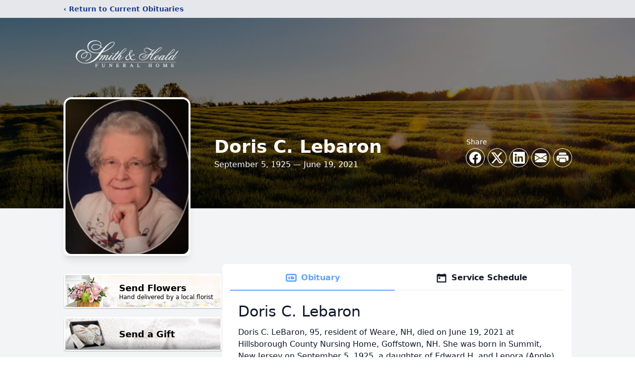

--- FILE ---
content_type: text/html; charset=utf-8
request_url: https://www.google.com/recaptcha/enterprise/anchor?ar=1&k=6LeZkicqAAAAAMDOJ4YAszivIIsDxKqQbfOc9jGB&co=aHR0cHM6Ly93d3cuc21pdGgtaGVhbGQuY29tOjQ0Mw..&hl=en&type=image&v=PoyoqOPhxBO7pBk68S4YbpHZ&theme=light&size=invisible&badge=bottomright&anchor-ms=20000&execute-ms=30000&cb=kpl1e261aw9i
body_size: 48757
content:
<!DOCTYPE HTML><html dir="ltr" lang="en"><head><meta http-equiv="Content-Type" content="text/html; charset=UTF-8">
<meta http-equiv="X-UA-Compatible" content="IE=edge">
<title>reCAPTCHA</title>
<style type="text/css">
/* cyrillic-ext */
@font-face {
  font-family: 'Roboto';
  font-style: normal;
  font-weight: 400;
  font-stretch: 100%;
  src: url(//fonts.gstatic.com/s/roboto/v48/KFO7CnqEu92Fr1ME7kSn66aGLdTylUAMa3GUBHMdazTgWw.woff2) format('woff2');
  unicode-range: U+0460-052F, U+1C80-1C8A, U+20B4, U+2DE0-2DFF, U+A640-A69F, U+FE2E-FE2F;
}
/* cyrillic */
@font-face {
  font-family: 'Roboto';
  font-style: normal;
  font-weight: 400;
  font-stretch: 100%;
  src: url(//fonts.gstatic.com/s/roboto/v48/KFO7CnqEu92Fr1ME7kSn66aGLdTylUAMa3iUBHMdazTgWw.woff2) format('woff2');
  unicode-range: U+0301, U+0400-045F, U+0490-0491, U+04B0-04B1, U+2116;
}
/* greek-ext */
@font-face {
  font-family: 'Roboto';
  font-style: normal;
  font-weight: 400;
  font-stretch: 100%;
  src: url(//fonts.gstatic.com/s/roboto/v48/KFO7CnqEu92Fr1ME7kSn66aGLdTylUAMa3CUBHMdazTgWw.woff2) format('woff2');
  unicode-range: U+1F00-1FFF;
}
/* greek */
@font-face {
  font-family: 'Roboto';
  font-style: normal;
  font-weight: 400;
  font-stretch: 100%;
  src: url(//fonts.gstatic.com/s/roboto/v48/KFO7CnqEu92Fr1ME7kSn66aGLdTylUAMa3-UBHMdazTgWw.woff2) format('woff2');
  unicode-range: U+0370-0377, U+037A-037F, U+0384-038A, U+038C, U+038E-03A1, U+03A3-03FF;
}
/* math */
@font-face {
  font-family: 'Roboto';
  font-style: normal;
  font-weight: 400;
  font-stretch: 100%;
  src: url(//fonts.gstatic.com/s/roboto/v48/KFO7CnqEu92Fr1ME7kSn66aGLdTylUAMawCUBHMdazTgWw.woff2) format('woff2');
  unicode-range: U+0302-0303, U+0305, U+0307-0308, U+0310, U+0312, U+0315, U+031A, U+0326-0327, U+032C, U+032F-0330, U+0332-0333, U+0338, U+033A, U+0346, U+034D, U+0391-03A1, U+03A3-03A9, U+03B1-03C9, U+03D1, U+03D5-03D6, U+03F0-03F1, U+03F4-03F5, U+2016-2017, U+2034-2038, U+203C, U+2040, U+2043, U+2047, U+2050, U+2057, U+205F, U+2070-2071, U+2074-208E, U+2090-209C, U+20D0-20DC, U+20E1, U+20E5-20EF, U+2100-2112, U+2114-2115, U+2117-2121, U+2123-214F, U+2190, U+2192, U+2194-21AE, U+21B0-21E5, U+21F1-21F2, U+21F4-2211, U+2213-2214, U+2216-22FF, U+2308-230B, U+2310, U+2319, U+231C-2321, U+2336-237A, U+237C, U+2395, U+239B-23B7, U+23D0, U+23DC-23E1, U+2474-2475, U+25AF, U+25B3, U+25B7, U+25BD, U+25C1, U+25CA, U+25CC, U+25FB, U+266D-266F, U+27C0-27FF, U+2900-2AFF, U+2B0E-2B11, U+2B30-2B4C, U+2BFE, U+3030, U+FF5B, U+FF5D, U+1D400-1D7FF, U+1EE00-1EEFF;
}
/* symbols */
@font-face {
  font-family: 'Roboto';
  font-style: normal;
  font-weight: 400;
  font-stretch: 100%;
  src: url(//fonts.gstatic.com/s/roboto/v48/KFO7CnqEu92Fr1ME7kSn66aGLdTylUAMaxKUBHMdazTgWw.woff2) format('woff2');
  unicode-range: U+0001-000C, U+000E-001F, U+007F-009F, U+20DD-20E0, U+20E2-20E4, U+2150-218F, U+2190, U+2192, U+2194-2199, U+21AF, U+21E6-21F0, U+21F3, U+2218-2219, U+2299, U+22C4-22C6, U+2300-243F, U+2440-244A, U+2460-24FF, U+25A0-27BF, U+2800-28FF, U+2921-2922, U+2981, U+29BF, U+29EB, U+2B00-2BFF, U+4DC0-4DFF, U+FFF9-FFFB, U+10140-1018E, U+10190-1019C, U+101A0, U+101D0-101FD, U+102E0-102FB, U+10E60-10E7E, U+1D2C0-1D2D3, U+1D2E0-1D37F, U+1F000-1F0FF, U+1F100-1F1AD, U+1F1E6-1F1FF, U+1F30D-1F30F, U+1F315, U+1F31C, U+1F31E, U+1F320-1F32C, U+1F336, U+1F378, U+1F37D, U+1F382, U+1F393-1F39F, U+1F3A7-1F3A8, U+1F3AC-1F3AF, U+1F3C2, U+1F3C4-1F3C6, U+1F3CA-1F3CE, U+1F3D4-1F3E0, U+1F3ED, U+1F3F1-1F3F3, U+1F3F5-1F3F7, U+1F408, U+1F415, U+1F41F, U+1F426, U+1F43F, U+1F441-1F442, U+1F444, U+1F446-1F449, U+1F44C-1F44E, U+1F453, U+1F46A, U+1F47D, U+1F4A3, U+1F4B0, U+1F4B3, U+1F4B9, U+1F4BB, U+1F4BF, U+1F4C8-1F4CB, U+1F4D6, U+1F4DA, U+1F4DF, U+1F4E3-1F4E6, U+1F4EA-1F4ED, U+1F4F7, U+1F4F9-1F4FB, U+1F4FD-1F4FE, U+1F503, U+1F507-1F50B, U+1F50D, U+1F512-1F513, U+1F53E-1F54A, U+1F54F-1F5FA, U+1F610, U+1F650-1F67F, U+1F687, U+1F68D, U+1F691, U+1F694, U+1F698, U+1F6AD, U+1F6B2, U+1F6B9-1F6BA, U+1F6BC, U+1F6C6-1F6CF, U+1F6D3-1F6D7, U+1F6E0-1F6EA, U+1F6F0-1F6F3, U+1F6F7-1F6FC, U+1F700-1F7FF, U+1F800-1F80B, U+1F810-1F847, U+1F850-1F859, U+1F860-1F887, U+1F890-1F8AD, U+1F8B0-1F8BB, U+1F8C0-1F8C1, U+1F900-1F90B, U+1F93B, U+1F946, U+1F984, U+1F996, U+1F9E9, U+1FA00-1FA6F, U+1FA70-1FA7C, U+1FA80-1FA89, U+1FA8F-1FAC6, U+1FACE-1FADC, U+1FADF-1FAE9, U+1FAF0-1FAF8, U+1FB00-1FBFF;
}
/* vietnamese */
@font-face {
  font-family: 'Roboto';
  font-style: normal;
  font-weight: 400;
  font-stretch: 100%;
  src: url(//fonts.gstatic.com/s/roboto/v48/KFO7CnqEu92Fr1ME7kSn66aGLdTylUAMa3OUBHMdazTgWw.woff2) format('woff2');
  unicode-range: U+0102-0103, U+0110-0111, U+0128-0129, U+0168-0169, U+01A0-01A1, U+01AF-01B0, U+0300-0301, U+0303-0304, U+0308-0309, U+0323, U+0329, U+1EA0-1EF9, U+20AB;
}
/* latin-ext */
@font-face {
  font-family: 'Roboto';
  font-style: normal;
  font-weight: 400;
  font-stretch: 100%;
  src: url(//fonts.gstatic.com/s/roboto/v48/KFO7CnqEu92Fr1ME7kSn66aGLdTylUAMa3KUBHMdazTgWw.woff2) format('woff2');
  unicode-range: U+0100-02BA, U+02BD-02C5, U+02C7-02CC, U+02CE-02D7, U+02DD-02FF, U+0304, U+0308, U+0329, U+1D00-1DBF, U+1E00-1E9F, U+1EF2-1EFF, U+2020, U+20A0-20AB, U+20AD-20C0, U+2113, U+2C60-2C7F, U+A720-A7FF;
}
/* latin */
@font-face {
  font-family: 'Roboto';
  font-style: normal;
  font-weight: 400;
  font-stretch: 100%;
  src: url(//fonts.gstatic.com/s/roboto/v48/KFO7CnqEu92Fr1ME7kSn66aGLdTylUAMa3yUBHMdazQ.woff2) format('woff2');
  unicode-range: U+0000-00FF, U+0131, U+0152-0153, U+02BB-02BC, U+02C6, U+02DA, U+02DC, U+0304, U+0308, U+0329, U+2000-206F, U+20AC, U+2122, U+2191, U+2193, U+2212, U+2215, U+FEFF, U+FFFD;
}
/* cyrillic-ext */
@font-face {
  font-family: 'Roboto';
  font-style: normal;
  font-weight: 500;
  font-stretch: 100%;
  src: url(//fonts.gstatic.com/s/roboto/v48/KFO7CnqEu92Fr1ME7kSn66aGLdTylUAMa3GUBHMdazTgWw.woff2) format('woff2');
  unicode-range: U+0460-052F, U+1C80-1C8A, U+20B4, U+2DE0-2DFF, U+A640-A69F, U+FE2E-FE2F;
}
/* cyrillic */
@font-face {
  font-family: 'Roboto';
  font-style: normal;
  font-weight: 500;
  font-stretch: 100%;
  src: url(//fonts.gstatic.com/s/roboto/v48/KFO7CnqEu92Fr1ME7kSn66aGLdTylUAMa3iUBHMdazTgWw.woff2) format('woff2');
  unicode-range: U+0301, U+0400-045F, U+0490-0491, U+04B0-04B1, U+2116;
}
/* greek-ext */
@font-face {
  font-family: 'Roboto';
  font-style: normal;
  font-weight: 500;
  font-stretch: 100%;
  src: url(//fonts.gstatic.com/s/roboto/v48/KFO7CnqEu92Fr1ME7kSn66aGLdTylUAMa3CUBHMdazTgWw.woff2) format('woff2');
  unicode-range: U+1F00-1FFF;
}
/* greek */
@font-face {
  font-family: 'Roboto';
  font-style: normal;
  font-weight: 500;
  font-stretch: 100%;
  src: url(//fonts.gstatic.com/s/roboto/v48/KFO7CnqEu92Fr1ME7kSn66aGLdTylUAMa3-UBHMdazTgWw.woff2) format('woff2');
  unicode-range: U+0370-0377, U+037A-037F, U+0384-038A, U+038C, U+038E-03A1, U+03A3-03FF;
}
/* math */
@font-face {
  font-family: 'Roboto';
  font-style: normal;
  font-weight: 500;
  font-stretch: 100%;
  src: url(//fonts.gstatic.com/s/roboto/v48/KFO7CnqEu92Fr1ME7kSn66aGLdTylUAMawCUBHMdazTgWw.woff2) format('woff2');
  unicode-range: U+0302-0303, U+0305, U+0307-0308, U+0310, U+0312, U+0315, U+031A, U+0326-0327, U+032C, U+032F-0330, U+0332-0333, U+0338, U+033A, U+0346, U+034D, U+0391-03A1, U+03A3-03A9, U+03B1-03C9, U+03D1, U+03D5-03D6, U+03F0-03F1, U+03F4-03F5, U+2016-2017, U+2034-2038, U+203C, U+2040, U+2043, U+2047, U+2050, U+2057, U+205F, U+2070-2071, U+2074-208E, U+2090-209C, U+20D0-20DC, U+20E1, U+20E5-20EF, U+2100-2112, U+2114-2115, U+2117-2121, U+2123-214F, U+2190, U+2192, U+2194-21AE, U+21B0-21E5, U+21F1-21F2, U+21F4-2211, U+2213-2214, U+2216-22FF, U+2308-230B, U+2310, U+2319, U+231C-2321, U+2336-237A, U+237C, U+2395, U+239B-23B7, U+23D0, U+23DC-23E1, U+2474-2475, U+25AF, U+25B3, U+25B7, U+25BD, U+25C1, U+25CA, U+25CC, U+25FB, U+266D-266F, U+27C0-27FF, U+2900-2AFF, U+2B0E-2B11, U+2B30-2B4C, U+2BFE, U+3030, U+FF5B, U+FF5D, U+1D400-1D7FF, U+1EE00-1EEFF;
}
/* symbols */
@font-face {
  font-family: 'Roboto';
  font-style: normal;
  font-weight: 500;
  font-stretch: 100%;
  src: url(//fonts.gstatic.com/s/roboto/v48/KFO7CnqEu92Fr1ME7kSn66aGLdTylUAMaxKUBHMdazTgWw.woff2) format('woff2');
  unicode-range: U+0001-000C, U+000E-001F, U+007F-009F, U+20DD-20E0, U+20E2-20E4, U+2150-218F, U+2190, U+2192, U+2194-2199, U+21AF, U+21E6-21F0, U+21F3, U+2218-2219, U+2299, U+22C4-22C6, U+2300-243F, U+2440-244A, U+2460-24FF, U+25A0-27BF, U+2800-28FF, U+2921-2922, U+2981, U+29BF, U+29EB, U+2B00-2BFF, U+4DC0-4DFF, U+FFF9-FFFB, U+10140-1018E, U+10190-1019C, U+101A0, U+101D0-101FD, U+102E0-102FB, U+10E60-10E7E, U+1D2C0-1D2D3, U+1D2E0-1D37F, U+1F000-1F0FF, U+1F100-1F1AD, U+1F1E6-1F1FF, U+1F30D-1F30F, U+1F315, U+1F31C, U+1F31E, U+1F320-1F32C, U+1F336, U+1F378, U+1F37D, U+1F382, U+1F393-1F39F, U+1F3A7-1F3A8, U+1F3AC-1F3AF, U+1F3C2, U+1F3C4-1F3C6, U+1F3CA-1F3CE, U+1F3D4-1F3E0, U+1F3ED, U+1F3F1-1F3F3, U+1F3F5-1F3F7, U+1F408, U+1F415, U+1F41F, U+1F426, U+1F43F, U+1F441-1F442, U+1F444, U+1F446-1F449, U+1F44C-1F44E, U+1F453, U+1F46A, U+1F47D, U+1F4A3, U+1F4B0, U+1F4B3, U+1F4B9, U+1F4BB, U+1F4BF, U+1F4C8-1F4CB, U+1F4D6, U+1F4DA, U+1F4DF, U+1F4E3-1F4E6, U+1F4EA-1F4ED, U+1F4F7, U+1F4F9-1F4FB, U+1F4FD-1F4FE, U+1F503, U+1F507-1F50B, U+1F50D, U+1F512-1F513, U+1F53E-1F54A, U+1F54F-1F5FA, U+1F610, U+1F650-1F67F, U+1F687, U+1F68D, U+1F691, U+1F694, U+1F698, U+1F6AD, U+1F6B2, U+1F6B9-1F6BA, U+1F6BC, U+1F6C6-1F6CF, U+1F6D3-1F6D7, U+1F6E0-1F6EA, U+1F6F0-1F6F3, U+1F6F7-1F6FC, U+1F700-1F7FF, U+1F800-1F80B, U+1F810-1F847, U+1F850-1F859, U+1F860-1F887, U+1F890-1F8AD, U+1F8B0-1F8BB, U+1F8C0-1F8C1, U+1F900-1F90B, U+1F93B, U+1F946, U+1F984, U+1F996, U+1F9E9, U+1FA00-1FA6F, U+1FA70-1FA7C, U+1FA80-1FA89, U+1FA8F-1FAC6, U+1FACE-1FADC, U+1FADF-1FAE9, U+1FAF0-1FAF8, U+1FB00-1FBFF;
}
/* vietnamese */
@font-face {
  font-family: 'Roboto';
  font-style: normal;
  font-weight: 500;
  font-stretch: 100%;
  src: url(//fonts.gstatic.com/s/roboto/v48/KFO7CnqEu92Fr1ME7kSn66aGLdTylUAMa3OUBHMdazTgWw.woff2) format('woff2');
  unicode-range: U+0102-0103, U+0110-0111, U+0128-0129, U+0168-0169, U+01A0-01A1, U+01AF-01B0, U+0300-0301, U+0303-0304, U+0308-0309, U+0323, U+0329, U+1EA0-1EF9, U+20AB;
}
/* latin-ext */
@font-face {
  font-family: 'Roboto';
  font-style: normal;
  font-weight: 500;
  font-stretch: 100%;
  src: url(//fonts.gstatic.com/s/roboto/v48/KFO7CnqEu92Fr1ME7kSn66aGLdTylUAMa3KUBHMdazTgWw.woff2) format('woff2');
  unicode-range: U+0100-02BA, U+02BD-02C5, U+02C7-02CC, U+02CE-02D7, U+02DD-02FF, U+0304, U+0308, U+0329, U+1D00-1DBF, U+1E00-1E9F, U+1EF2-1EFF, U+2020, U+20A0-20AB, U+20AD-20C0, U+2113, U+2C60-2C7F, U+A720-A7FF;
}
/* latin */
@font-face {
  font-family: 'Roboto';
  font-style: normal;
  font-weight: 500;
  font-stretch: 100%;
  src: url(//fonts.gstatic.com/s/roboto/v48/KFO7CnqEu92Fr1ME7kSn66aGLdTylUAMa3yUBHMdazQ.woff2) format('woff2');
  unicode-range: U+0000-00FF, U+0131, U+0152-0153, U+02BB-02BC, U+02C6, U+02DA, U+02DC, U+0304, U+0308, U+0329, U+2000-206F, U+20AC, U+2122, U+2191, U+2193, U+2212, U+2215, U+FEFF, U+FFFD;
}
/* cyrillic-ext */
@font-face {
  font-family: 'Roboto';
  font-style: normal;
  font-weight: 900;
  font-stretch: 100%;
  src: url(//fonts.gstatic.com/s/roboto/v48/KFO7CnqEu92Fr1ME7kSn66aGLdTylUAMa3GUBHMdazTgWw.woff2) format('woff2');
  unicode-range: U+0460-052F, U+1C80-1C8A, U+20B4, U+2DE0-2DFF, U+A640-A69F, U+FE2E-FE2F;
}
/* cyrillic */
@font-face {
  font-family: 'Roboto';
  font-style: normal;
  font-weight: 900;
  font-stretch: 100%;
  src: url(//fonts.gstatic.com/s/roboto/v48/KFO7CnqEu92Fr1ME7kSn66aGLdTylUAMa3iUBHMdazTgWw.woff2) format('woff2');
  unicode-range: U+0301, U+0400-045F, U+0490-0491, U+04B0-04B1, U+2116;
}
/* greek-ext */
@font-face {
  font-family: 'Roboto';
  font-style: normal;
  font-weight: 900;
  font-stretch: 100%;
  src: url(//fonts.gstatic.com/s/roboto/v48/KFO7CnqEu92Fr1ME7kSn66aGLdTylUAMa3CUBHMdazTgWw.woff2) format('woff2');
  unicode-range: U+1F00-1FFF;
}
/* greek */
@font-face {
  font-family: 'Roboto';
  font-style: normal;
  font-weight: 900;
  font-stretch: 100%;
  src: url(//fonts.gstatic.com/s/roboto/v48/KFO7CnqEu92Fr1ME7kSn66aGLdTylUAMa3-UBHMdazTgWw.woff2) format('woff2');
  unicode-range: U+0370-0377, U+037A-037F, U+0384-038A, U+038C, U+038E-03A1, U+03A3-03FF;
}
/* math */
@font-face {
  font-family: 'Roboto';
  font-style: normal;
  font-weight: 900;
  font-stretch: 100%;
  src: url(//fonts.gstatic.com/s/roboto/v48/KFO7CnqEu92Fr1ME7kSn66aGLdTylUAMawCUBHMdazTgWw.woff2) format('woff2');
  unicode-range: U+0302-0303, U+0305, U+0307-0308, U+0310, U+0312, U+0315, U+031A, U+0326-0327, U+032C, U+032F-0330, U+0332-0333, U+0338, U+033A, U+0346, U+034D, U+0391-03A1, U+03A3-03A9, U+03B1-03C9, U+03D1, U+03D5-03D6, U+03F0-03F1, U+03F4-03F5, U+2016-2017, U+2034-2038, U+203C, U+2040, U+2043, U+2047, U+2050, U+2057, U+205F, U+2070-2071, U+2074-208E, U+2090-209C, U+20D0-20DC, U+20E1, U+20E5-20EF, U+2100-2112, U+2114-2115, U+2117-2121, U+2123-214F, U+2190, U+2192, U+2194-21AE, U+21B0-21E5, U+21F1-21F2, U+21F4-2211, U+2213-2214, U+2216-22FF, U+2308-230B, U+2310, U+2319, U+231C-2321, U+2336-237A, U+237C, U+2395, U+239B-23B7, U+23D0, U+23DC-23E1, U+2474-2475, U+25AF, U+25B3, U+25B7, U+25BD, U+25C1, U+25CA, U+25CC, U+25FB, U+266D-266F, U+27C0-27FF, U+2900-2AFF, U+2B0E-2B11, U+2B30-2B4C, U+2BFE, U+3030, U+FF5B, U+FF5D, U+1D400-1D7FF, U+1EE00-1EEFF;
}
/* symbols */
@font-face {
  font-family: 'Roboto';
  font-style: normal;
  font-weight: 900;
  font-stretch: 100%;
  src: url(//fonts.gstatic.com/s/roboto/v48/KFO7CnqEu92Fr1ME7kSn66aGLdTylUAMaxKUBHMdazTgWw.woff2) format('woff2');
  unicode-range: U+0001-000C, U+000E-001F, U+007F-009F, U+20DD-20E0, U+20E2-20E4, U+2150-218F, U+2190, U+2192, U+2194-2199, U+21AF, U+21E6-21F0, U+21F3, U+2218-2219, U+2299, U+22C4-22C6, U+2300-243F, U+2440-244A, U+2460-24FF, U+25A0-27BF, U+2800-28FF, U+2921-2922, U+2981, U+29BF, U+29EB, U+2B00-2BFF, U+4DC0-4DFF, U+FFF9-FFFB, U+10140-1018E, U+10190-1019C, U+101A0, U+101D0-101FD, U+102E0-102FB, U+10E60-10E7E, U+1D2C0-1D2D3, U+1D2E0-1D37F, U+1F000-1F0FF, U+1F100-1F1AD, U+1F1E6-1F1FF, U+1F30D-1F30F, U+1F315, U+1F31C, U+1F31E, U+1F320-1F32C, U+1F336, U+1F378, U+1F37D, U+1F382, U+1F393-1F39F, U+1F3A7-1F3A8, U+1F3AC-1F3AF, U+1F3C2, U+1F3C4-1F3C6, U+1F3CA-1F3CE, U+1F3D4-1F3E0, U+1F3ED, U+1F3F1-1F3F3, U+1F3F5-1F3F7, U+1F408, U+1F415, U+1F41F, U+1F426, U+1F43F, U+1F441-1F442, U+1F444, U+1F446-1F449, U+1F44C-1F44E, U+1F453, U+1F46A, U+1F47D, U+1F4A3, U+1F4B0, U+1F4B3, U+1F4B9, U+1F4BB, U+1F4BF, U+1F4C8-1F4CB, U+1F4D6, U+1F4DA, U+1F4DF, U+1F4E3-1F4E6, U+1F4EA-1F4ED, U+1F4F7, U+1F4F9-1F4FB, U+1F4FD-1F4FE, U+1F503, U+1F507-1F50B, U+1F50D, U+1F512-1F513, U+1F53E-1F54A, U+1F54F-1F5FA, U+1F610, U+1F650-1F67F, U+1F687, U+1F68D, U+1F691, U+1F694, U+1F698, U+1F6AD, U+1F6B2, U+1F6B9-1F6BA, U+1F6BC, U+1F6C6-1F6CF, U+1F6D3-1F6D7, U+1F6E0-1F6EA, U+1F6F0-1F6F3, U+1F6F7-1F6FC, U+1F700-1F7FF, U+1F800-1F80B, U+1F810-1F847, U+1F850-1F859, U+1F860-1F887, U+1F890-1F8AD, U+1F8B0-1F8BB, U+1F8C0-1F8C1, U+1F900-1F90B, U+1F93B, U+1F946, U+1F984, U+1F996, U+1F9E9, U+1FA00-1FA6F, U+1FA70-1FA7C, U+1FA80-1FA89, U+1FA8F-1FAC6, U+1FACE-1FADC, U+1FADF-1FAE9, U+1FAF0-1FAF8, U+1FB00-1FBFF;
}
/* vietnamese */
@font-face {
  font-family: 'Roboto';
  font-style: normal;
  font-weight: 900;
  font-stretch: 100%;
  src: url(//fonts.gstatic.com/s/roboto/v48/KFO7CnqEu92Fr1ME7kSn66aGLdTylUAMa3OUBHMdazTgWw.woff2) format('woff2');
  unicode-range: U+0102-0103, U+0110-0111, U+0128-0129, U+0168-0169, U+01A0-01A1, U+01AF-01B0, U+0300-0301, U+0303-0304, U+0308-0309, U+0323, U+0329, U+1EA0-1EF9, U+20AB;
}
/* latin-ext */
@font-face {
  font-family: 'Roboto';
  font-style: normal;
  font-weight: 900;
  font-stretch: 100%;
  src: url(//fonts.gstatic.com/s/roboto/v48/KFO7CnqEu92Fr1ME7kSn66aGLdTylUAMa3KUBHMdazTgWw.woff2) format('woff2');
  unicode-range: U+0100-02BA, U+02BD-02C5, U+02C7-02CC, U+02CE-02D7, U+02DD-02FF, U+0304, U+0308, U+0329, U+1D00-1DBF, U+1E00-1E9F, U+1EF2-1EFF, U+2020, U+20A0-20AB, U+20AD-20C0, U+2113, U+2C60-2C7F, U+A720-A7FF;
}
/* latin */
@font-face {
  font-family: 'Roboto';
  font-style: normal;
  font-weight: 900;
  font-stretch: 100%;
  src: url(//fonts.gstatic.com/s/roboto/v48/KFO7CnqEu92Fr1ME7kSn66aGLdTylUAMa3yUBHMdazQ.woff2) format('woff2');
  unicode-range: U+0000-00FF, U+0131, U+0152-0153, U+02BB-02BC, U+02C6, U+02DA, U+02DC, U+0304, U+0308, U+0329, U+2000-206F, U+20AC, U+2122, U+2191, U+2193, U+2212, U+2215, U+FEFF, U+FFFD;
}

</style>
<link rel="stylesheet" type="text/css" href="https://www.gstatic.com/recaptcha/releases/PoyoqOPhxBO7pBk68S4YbpHZ/styles__ltr.css">
<script nonce="wbiD0UlFw5LY0czoTVwX2w" type="text/javascript">window['__recaptcha_api'] = 'https://www.google.com/recaptcha/enterprise/';</script>
<script type="text/javascript" src="https://www.gstatic.com/recaptcha/releases/PoyoqOPhxBO7pBk68S4YbpHZ/recaptcha__en.js" nonce="wbiD0UlFw5LY0czoTVwX2w">
      
    </script></head>
<body><div id="rc-anchor-alert" class="rc-anchor-alert"></div>
<input type="hidden" id="recaptcha-token" value="[base64]">
<script type="text/javascript" nonce="wbiD0UlFw5LY0czoTVwX2w">
      recaptcha.anchor.Main.init("[\x22ainput\x22,[\x22bgdata\x22,\x22\x22,\[base64]/[base64]/[base64]/[base64]/cjw8ejpyPj4+eil9Y2F0Y2gobCl7dGhyb3cgbDt9fSxIPWZ1bmN0aW9uKHcsdCx6KXtpZih3PT0xOTR8fHc9PTIwOCl0LnZbd10/dC52W3ddLmNvbmNhdCh6KTp0LnZbd109b2Yoeix0KTtlbHNle2lmKHQuYkImJnchPTMxNylyZXR1cm47dz09NjZ8fHc9PTEyMnx8dz09NDcwfHx3PT00NHx8dz09NDE2fHx3PT0zOTd8fHc9PTQyMXx8dz09Njh8fHc9PTcwfHx3PT0xODQ/[base64]/[base64]/[base64]/bmV3IGRbVl0oSlswXSk6cD09Mj9uZXcgZFtWXShKWzBdLEpbMV0pOnA9PTM/bmV3IGRbVl0oSlswXSxKWzFdLEpbMl0pOnA9PTQ/[base64]/[base64]/[base64]/[base64]\x22,\[base64]\\u003d\\u003d\x22,\[base64]/DvMOff8Kww5HDjABvVWDCo0Mewp9mw4vClW9lUAhjwrDCkDsSSkYlAcO1J8Onw5k0w7TDhgjDhWZVw7/Dvx83w4XCtTsEPcOawoVCw4DDvMOOw5zCosK1NcOqw4fDmWkfw5Fcw6p8DsK/DsKAwpASZMOTwooBwoQBSMOsw7w4FxHDucOOwp8cw7YiTMKHC8OIwrrCnsOiWR1ySD/CuQ7CpzbDnMKCYsO9wp7CvsOlBAIwNw/[base64]/CgcO0NMKvY8K3woDCoz7CmcK8dMKaP3w1w6DDkMKIw44SJ8KAw4fCtSPDhsKWM8K0w5psw73CicOcwrzClSQcw5Qow53DqcO6NMKTw6zCv8Kud8OPKAJFw6ZZwpxVwq/DiDTCpcOsNz0mw6jDmcKqWgoLw4DCs8Olw4AqwpDDg8OGw4zDl116e2nChBcAwrrDrsOiERXCtcOORcK7HMOmwrrDiSt3wrjCvGY2HU7DucO0eUNDdR9swplBw5NSCsKWesKYTzsIPSDDqMKGdT0zwoEzw4F0HMOqUEM8wq3DvTxAw5/CkWJUwo3CusKTZAFmT2clNR0Vwr/DusO+wrZ9wqLDiUbDpsKYJMKXD3nDj8KORcKAwobCiD/Cv8OKQ8KFZn/CqR3DusOsJB3CijvDs8Kpf8KtJ3cFflZFJmnCgMK9w4UwwqVaLhFrw7LCkcKKw4bDlsKww4PCgg0jOcOBGj3DgAZkw7vCgcOPbsO5wqfDqT7Dn8KRwqR1D8KlwqfDiMONeSgja8KUw6/CmmkYbXpQw4zDgsKjw6cIcQnCm8Kvw6nDrsKcwrXCihcsw6tow5TDpwzDvMOCcm9FBlUFw6tJRcKvw5t5bmzDo8K2wofDjl4YH8KyKMK9w5R9w41BPMK8KGjDhyg7UcOmw4p1wrsmaCZOwowUQn3CjhLDtcK0w6FDKsK3en/DrcOGw5zCvRrCr8Kuw7rCgsOHSsOJFX/CnMOww5PCqiErX37DsXTDjhbDhsK7Mkhvd8KKFMOvGkg7DGwiw59+ZzLCm3FrKVV7DcOoQh3ClcOIwrfDkSkEPcOrZQ/CjznDpsKWDWZvwq5daSHChmkbw5HDuT7DtsKkRQ7Cu8OFw6oSO8KqHMO8PnLCohU2wqjDvETCvcKhw7vDpcKnOmM5woNAw7gdJcKwJsOQwrLChkRtw7PDswFFw7jDnWDCuW99wqYxU8OnfcKYwpoSBTvDszY/AMKVGVrCg8Klw4h6wopdwqwWwrLDusKhw7vCt2PDt1ptLMKHRFNNZU/Do0NswqvCrQbCgcOlMz0Dw7ARK1tuw4DCgMOKAkvCnFQZYcOZHMKvJMKWRMOXwr1Uwr3ChQkdDlnCj3fDqiHDi2tCfMKKw6RtPMO7FUAvwr/DgMK/FkdofsKGEMK1wrrCnhfClC4EHEZQwoPCsErDozbDq0pVXDNDw7PCoxLDqcOKw6Byw7ZlQyRRw6wdTmstKMORw5UEw4oGwrNIworDvsOJw4nDpALCoX3DvMKScl5wX1/CpcOSwrjDq2PDsSNYegnCiMOXTMOxw65BT8KBw6nCsMKbCsKvcsO3wq0mwoZsw4ZMwovClRTChhA2VcKNw7k8w6tKGg9kw58kwpHDncO9w4jDgVk5ecOZw4jDqndvw4/CoMOEXcKLEUjCqxfCjz3CisKSDXHDvsKtLcOGw4llTkgcZgHCpcOraSrDsmceIilwKFLDvmvDmsOyBMK5IsOQd1PDuWvCvR/CsA1iwq0jXcOTe8ObwrTCtUYySFDCh8KSKw11w7Z+w6AMw7EnTAIQwqsrHwTCpyXCj01TwpTCl8KDwoVbw53Dh8O9QlY4SMKTXMOkwqAobcOuw5pUJTs+w7DCqyQ/SsO6AsK7fMOnw5gMccKMw7fCvDkiQgYodsOHHcKvw5MlH2/[base64]/[base64]/Dv8KcMVrCqMO6EcOmwp3DojXCssKzYcK2FWp8bRkjAsKCwq3CrGrCp8OYFMODw4HCgCnDvMOVwpMwwqUCw5EsEMKgAwnDr8Kvw53Cj8Ogw7gEwqoQIALCsXoaW8OSwrfCsX3DicOFdsO4WcORw5lnw6jDhA/DiU1LTsKqcsOKN1NXNsKyccK8wro6L8OJA0rDpMKlw6HDgsKTU1/DqGQ0b8KsdkLDnMKQw6E6w5pbID0ZT8KaNcKVw6bDuMO/w7HCtcKnw5fCs3bCtsK6w5BcQyTCmmvDosKJUMOtwr/Dg1JgwrbCsjY7w6nDh3jDt1YmG8K5w5Fdw7pOwoDCv8KuwoTCk0hQRwzDvcOmbmdNYcK/w7E3N0fClMKRwr7Ch0ZDwq8VPho3wo1dw7rCjcKvw6wIwobCn8KxwqtSwoAgwrFOD1jDpDhIEjx7w6wPW1lwL8Kpwp/DlglrQGkhworDqMKKLwwwHgUPwprDgcKrw5DChcOiwqsgw6LDh8Ohwq92IsObw6zDnsOFw7XClkxawpvCuMKmX8K8YcKgw5nCpsO9acOfLzkbGEnDigp0wrEswobDmQ7DrTHCqcOFw6nDoS7DrcOUGAXDrgxFwqA7a8OtJ1rDhV/[base64]/R8KJw7ALw7LDkBV2wpheQMO0wpjDt8OkacOMfMOnahjCnMKvZcOewpRnwpFNZD0lVsOpwovCrEXCqWnDlVbCiMOjwqJ8wrNrwofCqHxzM3RUw55hUjfCsSsVQCHCqTTCrWZpGAQtKkLCv8O0CMOscMOow5/CsgHDocK/P8Obw4cUdsKmRnPCnsKzGEhiM8OdE0jDp8ObXhHClMKmw6nDm8OVOcKNCsKCZGduIwzDt8O1ZUHCrsOGwrzCgsOuXTPCpwgUDsKFPkLCocO/[base64]/[base64]/Dm1jCmC7Cr8KRw4sbwocWw5R7dFd6aTXCnUMtwo0Iw41Sw5zDgyTDnCnCrsOsEVVLw4/Du8OCw7zCtgXCu8KbS8OJw5xlwpwMQWltfsK4w4zDnMOzwoHCnMKaOcOaXRDClwdRwoPCtcO+L8KrwpFpw5pHHcOIwphSGGHCmMOYw7ZEa8KzEznCi8O/[base64]/[base64]/CtUZJw5JDwp7CkzfDqF5Nw7zDgm/[base64]/w5Q+wqR/BmNCKWrDq8O+Nw3DmsKvwpLCmMOHZ2ktaMOgw6EVw5nDpWVTP1pLwpRvwpALfEAPfcOTw582RnbCpG7CiQgjwrfDk8Oyw5s3w7fDqQ9KwpjCn8KiZcOTE2I5WmoJwq/DszfDpio6FyjDlcOdZcKow6sUw59RF8KQwpjDsV3Dq1VbwpMKcsKPBsK0w7LCpHp/woxdVwvDs8Kuw5nCn2nDqMOpwoB9w7ENM3fCpWg9UV3CkjfCkMKBAcOpAcK2wrDCg8KhwrZYLsOMwrdyfXbDjcO5MEnCjGJzPWPClcO7w4HDksKOwol0wprCoMKkw75Qw74Mw58fw43Dqz1Lw6ICwqcMw7NCXMK9bcK8c8Kww4phPMKlwr5YdMO1w7lKwoZHwoM/w7nCnMObEMK4w6zCiDckwqF3w704RQpzw6XDkcKuwpvDrRfCmsO/[base64]/Ci8K2fFrCgD7DkgzCicKkw7dSwrUKc8OAw5bDvsOIw60HwrprCcOLOBt/wo8nKXbDn8OtCsK6w7TCoXsuOivDky3DjsOKw4bDusOjwqzDsTUOw57DiQDCq8Orw6s0woDCiAJsesKYD8Kuw43CpcOiFyHCmUV4w6LCs8Oowql7w4TCl2/DosKMRjU1FhYcWBs+RcKSwo7Cs3l+ecO5w4ceXMKCSGrCo8ObwqbCosOBwrVgMls+E14xShpIV8Onw5ACKBvCrcO5MMO6w6o7VXvDsznCtXPClcKtwo7DsgklWwtYwodnNxXDmS5VwrwNKMKcw4LDnXTCmMO8w5JqwqLCrMKETMK2amrCjMO8wo/Cm8OvTcO1w67Co8K8w4EnwqohwpNNw4XCl8OYw7sywqXDmMKDw5jDhTpoGMK7UMOfQmzCgUwPw4vCq3krw6bDmSJgwoQrw6XCvx7DhF9aD8Kxwo1KLsOVMcK0GMKXwpxow5zCljrCusOdD2QkTDDDh2nDtiZUwqwjUsOTFj9LU8Oww6rCpkYHw7o0wpzCngESw5/DsmgeZxzCh8KLwq86RMOow4PCo8OBwpBzJUjDpEtOBlQhKsO6C2FpAEHCjsOfFTtIXA8Uw5vCk8KrwqXCpcOrYyIzIMKMwponwpkawprDsMKiPkvDsB9tRcOIXiHChcK7IxvCv8OUIMK3wrx/wpzDgxvDh1LCmRfCj37ChhvDkcKyNT8fw4xww7UNA8KAOsKUOH5cIiTDmBrCixXCk37DhFXClcKMw4RVw6TCucO3Kg/DgxrCpsODJTbCrxnDhsK3wqhAHsKXRRIyw7PDlzrCizDDq8OzacORwqrCoyc5QH/[base64]/Dn8OLw7IIHjTCrsK+w5IdYxfDrsKARy10w5MNWFxtDMObw67DhMKyw5l/w5csciLCnVZJGcKCwrFFZcKxwqYNwq5/aMKLwq40MyQ6w7s/d8Ktw5dswpfCjcKuGXvClMKgRxUlw4Aaw4F/QAvCnMOkMHvDlSIYChgGeio8wo5sYhjDmR3Cp8KBAHViBsKjYcK/w6RIBxPDnlLCuSEQw6wuayLDnsOSwrnDgTPDlsOfWsOgw7QDMTVPLCLDlSYBw6PDpMOTWBXDlcKNCSd6F8O1w7nDpMKCw7DDmBDCssOYMl/CncO/w4UWwrzCowjCnsOHcMO4w4YhBnwWwpDCkzNJcULDhQwhShkRw6UPw4rDnsOdw6A2ORUGGjUJwrvDhUrCjmUvNsKfURfDh8O5XgHDgADDiMK+fhs9WcKew5zDjmYNw7HChMO9L8OEw6XCn8Oyw7haw5rDisK0XB7Cl2h6wo/DiMOrw4wwfy/[base64]/w4DDtw9pCsKIwoRyZ0ZDYEbCq2Amc8Olw6Jfw4IkYU3Cv1PCsXUbwpRLw4zChsO8woLDoMO5PyxEwrcKeMKFf2AQFw/CiUxpViRrw40taU9iWG5aPkFyVWwnw70gVlPCocK4CcOzwrXDgCbDhMOWJcOsV3dzwrDDnsKeQhsWwq0+dsOEw5LCjxDCi8KRdQTCj8KMw7/DtcKiw5w0wp3CnMOeVzMJw4rDhDfCqh3CjkszZQIQTQVqwoTCnMOswqYXw6LCrsK4b3nDhsKQXjfCpl7DnRXCowFTw68Ww4zCsVBDw7zCsgJqZUjCrg4+X0fDmE89w6zClcOREcKCwpDCscOmNMKIPsOSw5c/w5U7wqPClBrDsVYdw5nCgRAfwrbCriPDgMOoPMO2PnZzKMK1CRE9wqrDoMO6w6BXR8KLVE7CtDzDnT/[base64]/cS1cQ2DDoW1Mw7LCs8KvSMOrW8Ocw7rDtgDCmU5+w6bDo8KUAh/DimIPBDbCkkYNIXhrTHTChUYMwoJBwrkEKBJ8w6kzO8KEQsKMIcO6wovCssKzwo/CgXnDiyBtw51pw54lHDnColrClGcMGMK0wroBWHvCmsOiZ8KwM8KqfcKzMMOTw5nDhirCjXvDp0lOAcKpesOtMsOmw5deeAV5w5oFfSBmXMO+eB4pLsKUXEUAw5bCqU4YNjlyK8OYwpctFXTCuMOJVcOCwqrDnE4TU8OPwos/a8O5ZR4Lw4IRajTCmcKLb8OgwpTCkXbCuz1+w5dzecOqwpfCoz0CVcOhwrY1VMOOwrcFw5nCvsKmSjzCocOwG1jDsHU/w5UfdsKVdsOXHcKCwowUw7bDrj9Jwpxpw5w+w5R0wop6R8OhC3VawolawopsASbCoMOhw5TCqy0HwrlCbsKhworDrMKDem56wq3CkxnCvibCs8OwVTA2w6rCj3Inw7TCoyBWTxPDvMOVwoITwrjCjcOWwoF9wo4aGMOqw5jCiRHCmcO/wqTCpsOxwpBtw7YmKxfDpxFtwq5hw4xsCSXDhxM/JcOfTBcSRSnChsKNwqPCgiLCkcORw7JEHMKXI8KswrhJw7LDgcKCa8KGw78Mw6Ezw7pnK1HDjiFOwpAtw50Two/DqMOAAcOCwobCjBIMw6shYMOQH03DhA8Vw4A3PxhPw4nDrgAOdMKdNcOldcKVUsK4SBjDtQLDgsOaQMKTfzHDt2rDt8KcPcOEw5NodMK5VcKpw7nCu8OTwqgLIcOswrTDvmfCssOuwqLCk8OGAE8QLwLCiH/Di3ElNcKmIAjDksKDw7kdJCRfworCvcKheinCmlldw7fCsSRHdsKCVMOGw4l5w5ZXTjhKwojCuwvDnsKVHjc8fhgwK2/CrMO/XjnDgTjCukQ+XcONw5vCnMO1BRllwqkKwqLCqi8kVVrCrDlLwoJnwpFPbWkRLsO0wrTCr8KTw4V1wqTDq8KWMALCv8O+wqRdwqbCiknCpcOfHQTCt8Oow6d2w5oBwpLDtsKWwqkHw4rCnk3DusOPwqNoMATClsOKb3DDqAUwdmHCiMOtDcKWHcO7w7NZBsKWw4FMATR/CyzDshgkQktqw7VgQ3EKUTh1H2U/w7hsw5cOwqocwp/CkhYaw6MNw6N5QcOkw5MlVcKELMOgw6hfw5V9XVBDwppmK8Kaw6R5wqbChFddwr5hbMKyIS55woTDrcODX8O7w78tLkBYDMKbBQzDsSEiw6nDoMO8ByvCvBrCncKIG8KwCsO6HcOww5nDnlgpwq9DwrbDvC7DgcOSCcO5w4/ChsO9w5QgwqNww7w5PhvCtMKZEcKgM8KQWkDDnQTDoMKvw4PCqGwewrpCw5vDi8OLwoRbwrXCkcKsWsKpX8KObsKnYi7DmWdlw5XDg0tXChrCs8OABWlNA8Kcc8KGw4oySC7Cj8OxPMOFfB/Dt3fCscKUw6TClm5UwqkCwrBNw4PDvS3CssKGRDsMwpcwwqPDvcKjwq7Cv8OGwrF7wqDDl8KjwpPDjcKqw6jDrR/[base64]/woYvUSJ3QMKfwoHCq8KIwqnCjwjDuREiG8OWZMOsc8O1w67Co8KDUgzCo2pUPAXCp8OsNcOAPm4cVcOiG07DpsORBMKiwrPCv8OtKMKkw7/DqX7Dii/[base64]/Y8OXPFEVwqbDn8ODWEzCvMKww5RyPsKrcMO0wrIJwq16ScOYwpo/Ij4baT0jNnrDk8KlCsKeH0PDq8KgAsOfXWAtwo/CosOWbcOfYSvDk8Osw4QgKcKaw6Ngw4gGDCFtA8K9LFbDp1/CvsKALcKrdAzCscOrwrRVwo4uw7XCqcOAwqLDrHM/[base64]/[base64]/wpfCg8Kzem8MVMKjXTlzwprDoMKhwoHCqcKOIsOtPS9YEwgDN0NmU8OaQsKmw5rCr8KYwq1Vw5LDssOCw7NDT8OoccOXKcObw7kew6HCt8K5wqTDvsOGw6IhK3PCt2bCiMOcVlzCj8K7w47DlCPDjU/[base64]/Ds8OAOMOTeVBIEcOgw7MBw6V5w5PDtgPCmy17w5kRQAbCnMOuw7jDvcKwwqATQiQMw40wwpXDqsOzw7MkwrETwp3Ch2Aaw5Rzw49ww5c6w6hiw6HCnMOhR0nDomRzwoYsbzgXw5jCisODAsOrD3/Dj8OSJcKcwpHCh8OKI8KTwpfCmcOQwrpOw6U5FMKzw4YBwrsuHGtmMGlaLsOOP1/Dv8OmKsObacKdw4wCw6h/[base64]/[base64]/CsisvKsOeXsKLw7PDh0PDnMO6w6jDp1rDh0rDtAPCm8K0w6tvw7kDBEQMEcOLwofCrRvCosOcwp/[base64]/Ct8O9TCHDpyvDvMKqacOgJcKIJMKaw7FOwpPCoH/DiCrCq0V+wq3DtsOnbRoxw5srWcKQTMKXwqwsB8OGIl9NfW5DwqwWPi3CtgfDpMOAT0vDmsOfwp/[base64]/CvVcsMVrDtzI8E0/[base64]/DjXfDqcOlLHTDtifCo1VTw78BdwTDoMKxwp0GOMOKw6PDlFjCqnrDnAVtf8OkaMOpN8KXWAUTHyZ+wpcmw4/[base64]/wrrChsKSwo0le8OLwofDjBjDrsOZccOQEQrDoMOeX2LDtMKywrgBw47CksOvwrMcFy3Cn8KZRSQ1w5DDjz1kw4HDnTJwXVIuw619wqpMR8OaHX3CqgzDpMOTw4zDsTJlw5HCmsOQw7zCmMKEacO3ADHCpcKQwpzDgMOOw4R6w6TDnhsSZmxgw5/DocKfBwQ7DcO5w7pEcGLCrcOtIEPCq10XwokxwpBGw7lPD1Ydw6HDt8K4XzzDuxkRwqDCuExSUcKIwqXCo8Kjw4Ftw6d2VcONAinCpTbDrhA7DMKvwo4GwpbDvQx8wrdITcKyw7fCo8KPCHvDn3dAwo/CjUd1wqg3ZETDuBvCncKWwofCkm7CmW7CkQx/fMKjwpTClcODw5bCgSIWw6/Du8OSeTjCm8Ohw7DCmsOUSjRVwozCki4vMU8Dw6rDgcOMwrvDqEBRH0/Dix/DqMK8AsKCQ3l/w7bDiMKoBsKKw4s9w7diw5HCkEzCt2dDPg7DvcOedcKuwoEGw5TDpSPDrFgNwpHCsX7CvMO2OVAyPi5Db0zDjXohwqvDgTLCqsOCw4rCtQnDnMOFZMKJw53DncOKOcOPODPDrSI/dcOzHEXDqcOxfcKjEcKvwp/Cv8KWwpM+w4DCrFfCvTV5ZFUYe17Dk2nDhMOVHcOsw7DCi8KywpnCscOTw59XelhRGjcyAl8kYsOWwqnCvQjCh3MTwqZpw6rDvcK/w6I2w67CtcKDVVUcw4otZMKJeAzDlcOiGsKTTzMIw5jDhBXCtcKCa345NcOXwrLDlERew4fDssOew4NLw73Chwd9NcKgScObFG/Di8KtU3dcwoABdcO3GF7Di3h6wrs6wqsvwpZ9RRvCtj3CjHbCtQHDm3PCgsOCDSEqdQQ7wqnDmjYtw6LCvMOdw701wq3Dg8OlOmoOw7VIwpV6ZsKTCmXChE/DmsK4e3ZIDBHDhMKffjLClXolw4E7w44BJRMTOn/CtsKFJH/Cr8KVbcKxZ8OVwolJa8KqVUNNwpDCsS3DmwYGwqIZT1YVw4VLwrfCv1fDmw5lL0d5wqbDrsKNw618woJjbMO5wo0HwqvDi8K0w5TDmxfDhcOdw6vCoW41NCfCu8OXw7dfV8Krw6JFw43ChipHw5hqTUhCF8OLwq91wq/CucKcwolrccKQAsOofMKuGlBQw4gVw6PCvMOFwrHCgR3CvWV+bT0Uw77CmUIcw6lxUMKNwqIvZMOuGyFeXm4jfcKuwoTCtXwuGMKNw5FkYsO+XMOCwqjDrCYkworCgcOAw5Bqw49GU8OFwo/DgDrCj8KcwrvDrMO8ZMKbeC/DjybCuh3DrsOYwrrDtsOSwppqwrlvwq/[base64]/[base64]/[base64]/[base64]/Di8OZJiZDw4rCp3pcwrM0W8K2LcO1TxV4wqJjV8KzN0c1wpwlwoXDv8KLG8ODfgfDoxXCllbDnlvDnMONw5jDqsOawr9qGsOZOAh8Z1AQJCzCuHrCqgXCv1nDk1skDsK/HsKCwqzCuB3DpXTDv8KTQjzDjsKAC8O+wrnDqcKVVcOhCsKIw4MUP0klwpfDlH3DqcKWw7/CiBbCiXnDkHIcw67CqMKrwokXdMKGwrfCvSzDp8OEMBrDvMOnwrs7QWdcEMKoAE15w4MPYsOmwqzCscKdLsKnw4zDpcK/wo3CsT5FwotvwpIhw4bCv8O6RTbCu1jCo8KvRj4Qwp92woJ6KsKcdgMkwrnDuMOFw6k+EgAvacK0WsKsUsOcfRIZw5dqw59lT8KGe8OfIcOhY8O4wrNuwpjCgsKuw7nCp1g/JsO3w74pw6zCqcKbwp88wr1lEk5oYsOaw581w40qeC/Dkn3DlcONFiXDhcOEwpLCuTnDogx/ZSsmIUrDgE3CnMKuXRtywrHDksKNGgxmKsKcKXcgwrVjw5tbPsOSw4TCsAIywq0Oc0XDiR/[base64]/[base64]/Dp8KnKcORw7jChT3Doj/DvcKZTSdTwrgtLiLDrw3ChDvCjcOmUw99wpfCvxHCmcKGwqTDgMOMcHgUbcO6w4nCpATDtsOWN0VfwqNfwq3DqADDgxZkV8K6w7fCp8K8NgHDkMOBcnPCusKWERfCpsOYXGHCkX4RbMKwSsO2wpjCjMKew4bCu2vDmsKbwqlnWcK/wqNvwqXCiFHDqSvDpcKzOgjDrwTDkMKuC1zDocKjw4fCoB1XfsOpfxTDkcKtRsOPJMKtw5Idw4BVwqfCn8Ogwr3CisKVwo8twpTCmcOUwq7Dp3PCpANmHSx8dSpew7d/PsOpwoMhwrnCjVwpEFDCr1MNw6c/[base64]/LMKEwp7DmMOkw6zCv8K1fWkGPAzCqANcHMOSwrDDiBjCjQ7CiQPCk8ODwo0rLQHDp33DqsKJbcOCw7sew5ACw5LCjMOuwqhKbhHCoxF8cAMewqPDgcK6FcOLwpTCvChuwqUQPTrDmMOgbcK+McKqOcKGw7/[base64]/wonCvmLCkQrCt8KmcwzCnsOgU3LCv8KGNWnCrcOuWGduJEx1wpXDnzg0wrEKw6FAw5kFw51qYSbCqGQXPcO4wrrCt8OHPcKfajzDhAQtw5kowq7CkMOVTBh/[base64]/DgHbCpHExUmw+w7/DkUPDvMOiw4vDrcKDdsOpw7IeES53wrYkNERcMBhWIsOzORvCpcKWdSwvwr8Rw5nDocKJVsKaShvCkilhw64JaFLCtGY1dMO/woXDqTjCund6RMO1XBRTwobDlCYgwog0QMKUwo7ChcO2CsOOw53DnXjCqXJDw51Kw4/Dk8OXwp85OcKow4rCksOVw7ZqDsKTeMOBcUHCnjfCjcKsw55pFsOkCcK9wrYMN8Kgw4PCr1Ytw6/DtH/DvBgUOh1TwowFdMK7wrvDgFzDjMKqwqbDnhckKMONRMO5OE7Duh/[base64]/Cr3XDvHrCk8KHIcKWwqfDll/ChcKPesKCwp0pQT4eXcKYw6Nae0zDr8OuL8ODw6fDtmVuVDDDvmQYwq58wq/[base64]/CvGhDw5HDkMO7LE0xHi5rw4LDp8O5w4Vuc8KpGMO5LGYxwqfDlsO/[base64]/a8KWwqLCucKKw4XDlyrCm8KkNEkUw548NMOZw55vNhHCt2bCv1ohwrbDpXfDrVjDkMKGRsOww6IDwo7CkQrCp2PDnsO4Ii3DqcOsQcK6w4/Dgn9LGnDDsMOPc07Cu31iw6fDjcOoUn7Du8OqwoMFwqMxMsKgd8KUeHXCgE/[base64]/[base64]/[base64]/DukxLAwTDicKYGHHDhTFZDX3DoMO2wovDjcONwo7CvS/CusK4KzvDuMK6wrwsw4fDgGF3w6EIMMKfXsKAw6jCvcKbeUNtw7bDmQpPczxlQ8OCw6NDS8O1wqvCnHLDrzB1acOiMzXCn8KqwrnDhsKwwo/[base64]/acKIUALDlW3DusOTw7/Cs2XCjMOyMTYyAkHCv8KBw63DhMKKaMOlAsOqw5fCh0bDmMKaJg/CiMK8AsOVwo7DnsOUZCzCpyrCuVfDl8OAecOWccOKV8OAw5MzUcOLwozChcOVeQXDjx0PwqPDj0kPwoEHw4jCuMODwrEyDcOWw4LDqEzCrzrChsKLDlxhX8OUw57CscK6GGVFw67CssKLwpVKGsOSw4rDhXd8w7zDgwkewrvDtSo/wr95MMK5wr4Gw4JwWMONTkrChiVuV8KawrTCj8Ohw5DCusOmw7FtRALDn8KNwo3CnmhSQMOywrVQTcKcwoVQSsKDwoHDgyh9w6tXwqbCrydvVcOAwp/Dh8OYC8OPwpTCisKldsKrwq3CmC4NfG8GDCvCpcOww7FvGcOSNDdUw4HDoGLDvjDDuX4ncsK/w7E4R8K+wqVjw6/DtMOREH3DrMKqeDjCiyvCgcKcD8OQw5TDln8Lw4zDmcOow6HDn8K1wqTCuV48R8OhLExWwqHCncKRwp3Dh8OLwq/Dp8KPwrQNw4p/SsKyw6HCqDYjY1gjw6Qvd8KZwr7CjcKzw7Rrwp3CkMOOasOXwpPCrcOcT13DvMKdwq8kw5Rrw7twIy0dwq1zYFMsOcOicijDogc4D3ZWw53DncOdW8OddsOuw7oIw6xuw7DCp8KWwrPCq8KmCA/DrmTDgipMcRnCu8Opwr4USTFkw5jCi1p5wovCvMKoMsOywqYJwoFQwp9JwrN5woHDhW/CngvDjFXDiljCrTNZJsOaL8KjXFrDsg3DqRkED8KOwqnCu8KKw4pIcsOZJcOcwr3CscK0MBfDgsOHwrwFwrZGw5vCq8OGbUzCq8K1NcO1w5DCsMKKwqVawqw6WjDDsMK/[base64]/DpCbCsEHDncObwq4UwoFGwpRfHcOiwqjDhCkiSsKqw4o+c8OcOcO2TMO5cQxqDMKoBMOwdlAmaylJw580w4bDjGwbeMKrHmdXwr9wC2PCpR7CtcOrwqUvwqbCn8Ktwo/CoE3Dp1xkwqACScOIw6hWw5PDi8OHE8Krw7vCgDwcw4EtN8KOw4o7TH81w4LDvMKYRsOtw7gbZgzCn8O/TsKbw6nCp8ODw5dSDsOuwrHCvsO4KsKbUh/Dl8OywqjCvCXCjRTCq8O/wofCk8ObYsOwwojCrMOAa3zClmPDjg/DncO4wqN4wp3ClQR6w4hdwpZWH8Kmw5bCjVDDssKLGMObERIAT8KyGybDgcOXLQA0MsKbMcOkw5Zew4/DjCc5I8KEw7QOOXrCs8KhwrDCgsKJwoNQw67Dm2wYQMKQw5NuIDrDsMKiHcKDwp/DmMK+asOZUsOAwp8RbH09wqbDrQc4EMOiwr/CqQA5fsKUw6lMwp8jDwMRw7VQHiAywoF7wps1ci12wpzDgMOCwoRQwoBDDkHDmsOVIC3DtMKDKMKZwrzDhSonccKLwoFjwp85w6RkwosFAEPDvRPDkcK5DsKXw4BUUMKXwq/CtsO0wpsHwoISaxAVwprDuMOXQhdSUUnCpcOnw702w44hBktcw6LDm8OXworDjR/Dt8O1w410cMOSdSVkDw9Sw7bDhEvCmcOYC8Oiwqsjw79+wrROeHnDm18zPDVYRWrDgHbDrMO7w70jwqLCksKTccKMw480w5bDqFnDlBvCkCZoYC5CBcOYFTZ8wozCn2xuGsOmw4ZQYxvDklFUw4o5w4pyHQ/CtR9yw5zDi8Kewod5C8Kuw5IKdCbDkClff1Fcwr/CtMKzSnw6w5HDtsK2wp3CvsO2FsKNw67Dn8ONwo52w6LCgcOTw6oIwp/CqcOFwqfDhlhpw6LCsRvDqsKoL1rCkifDhw7CoDxELcKRBk3DlgBowpxgw51tw5bDjXQcwpJ9wqjDisKVwplewoLDq8OpMTlqP8KRdMOGKMK/[base64]/DjS3DvS5DVMOrw7ZKD8OEdGx3w5/[base64]/w6DDkQk7wocQw4HDlMOlwqFWaB7Dv8Oiw7MtNTd1w5dICMOMOSzDk8OGVXpDw63Crk48FcOHPkvDncOMwo/CtS/CtA7CjMOnw7rCrGQlTMKQPl7CiS7DsMKow456wpnDosOCwrsvOizDsipGw70lNsO+NyouXcOowqNYZMKswrnDsMOfbEfCmsKPwpzDpRzDtsOHw4zCgsKYw54vwpZwYn5mw5TCuTMUesKew5nCt8K+GsOgw5zDhcO3w5RUSw98LsO/Z8Krwpsfe8OTIsOUVcO9w6HDkgHCn1DDjcOIwpTCg8KBwqZ0Q8OJwpXDj3NaBh/CqQ0Ww541wqYIwofDlVDCn8Kdw6HDnFRJworCr8OrZwfCs8OQw7R8wpvCrylYw7FnwrQjw7Nhw43DpsOQTcOOwoAIwoN/NcK2D8OGegDCq13DnsOJXMKnIcKxwrBfw51DF8Opw5slwppOw7QfAsKSw5/CtMO8Q28ywqIYwoTDvcKDGMO/w7DDjsKGwplcw7zDr8KCw5DCssOpElQ2wpNdw54fLjRKw4ZoBMOPYcOTwoRgw4pMwr/Cn8OTwqk6NMOJwqfCnsKQYnfDlcKNEzdKw5McKGfCq8KtEsKgworCpsKUw4LDmXsYwp7CrcO+w7VKw6jDvDDClcOow4zCmMK8wosSBx3Cgm82WsOwQsKYWsKnEsORHcOYw7BOUwvDlcKKXMKIWA1LJ8KRw7o3w4/CuMKWwp8cw5fDvcOJw5rDumlKYBZLSDJkRRbDvMOUw5fCs8OPNx9KC0TCl8K+Dzdxw6B6GWRkw5h6SD12c8Klw6HCsScLWsOQecOFWcKww7xhw43Dmkhyw6/DscKlacKANcOmBsO5wolRQwDDgjrCs8KHW8O9AynDo18SDitCwq4OwrTCi8KJw6lRBsOLwqpmwoDCkQxvw5TDmDLDmcOCAT5FwqkmCE5Sw7TCoGXDiMKLGsKSXCYYUMOfwqHCt1rCnMKYeMKzwrDCtnTDj08uAsKXIj/Cs8KXw5oywqzDkTLDk1FpwqRJfG7Cl8KVRMOTw4jDtzRUQRhEbsKSQ8KZCDrCosOHPMKrw4RwYsKFwpx/b8KJwrgjcWXDhMOUw7DCg8Ogw4Igfxlgw5vDhHYeT3LCtQl7wo0xwpDCu212woMhBTt0w4o/wprDt8KVw7HDpBZRwr4nHcKOw5QpNsKKwrnDocKOSMKlw6IBe1pQw4TCpsOyUz7DssKzw5x0wrfDhXo0w7VLR8KPwofCl8KCF8KhNDDCmQtPd3LCjsKmE07DmlXDscKGwo7DtcOtw5o/TCTCpXPCoXg7wo5gQ8KhMsKJQW7DocKlwqoowoNOU0XCgGXCpcO/PjduBSl6IUPCicOcw5M/w6fDs8KjwoIuWCwhIRoQecOYHcOiw4R3a8Kpw4IYwrNAwr3DhwbCpx/CjMKuZXAjw5rCn3Naw4PDgsK/w5UWw4lxEMKqwoVyOMOFwr9Fwo3ClcOEAsKowpbDlcOMQsOAF8KtWsK0BwfCv1fDg2ESwqfCiDhbDXnDucOHN8Ohw6lVwqtaVMOawqTDqsK4WF7CgjFgwq7DqxHDpgYLw7EFwqXCt00IMAwow7rChGBxwqzCgMKsw7ECwqITw4XCncK1ZiU/DCrDmnJcQ8OeCsO5KXrCkMOxEnJcw4zCgsOew7nCh2HDmMKHQXwBwoxRwpbCg0vDrsO0w57CoMK6wrDDq8K0wq1cRsKVGFtuwqAVaFZEw7wdwqrCh8Oqw6xjCcKZbMO/JcKYNWfCr03DqQIjw4vChcOAYAwmU2XDgQoPIUPDjcKNQGvCrAvDsF/Cg1kOw6pxdDrCtcOoQMKsw4/DpcO0woHDkEQ9NsO1Xh3Cq8Omw67DjhnDmQvChMO5OMOPS8KvwqdQwrHCrU5mXFdRw59Jwqo0GGN2TWJaw4NJw6pawozChn1TXS3CjMKTw7oMw6VEw53DjcK7wrnDgsOPFcO7clxHw6JPw7wmw5lXwoQlwq/DnGXCtHXCmMKBw7MjDhFmwqvDqsOjVcOfZyIJwqE0Yl4mS8KcaiMCGMOMMMKzwpPDjsKBRT/CkMKPWVBbf0kJwq/CoBXCkmnDr3x4S8KqR3TCowQ/HsK/TcOgQsOhw6XDnMOAKn4RwrnCq8OswodeexFJBErCrjxiw6bChcKARV7CllBpLDnDt3rDkcKFAiJjFlfDl0h9w48KwqDCpsOuwpHDn1jDqMKeKMOXwqrCkTwDwpvCqHrDi3UUdQrDmiZhw7AYM8ORw4UPw5Bwwphyw4Uew5ZrEsOnw4Afw5LDkRcWPQ/[base64]/CuSsVacK4WMKYw70SHwHDjcOswpsJGcK8YcOnKGnDtMK6w6BETFZHYx/[base64]/DmzI+w69dEsKKbDQqEMOcwqbDn8OBwpzCnMOuacOMwps7QMKaw5rDt8OnwozDuWErW17DgH4+wrjCm3jCtDgTw4dzOMOlwrfCjcObw4HCu8KPAGTDvn8Mw4bDgMK8MMOFw7VOw7zDqx7CnhLCmALDkVdBbcKPTj/[base64]/[base64]/ClTTDtUsMKW3DrWvDk8KgwrolKlUSPMOPBcOUwoTCqMONegfDjCvChMKwEcONw43Dt8K7JHnDj0fDgAZRwqHCqMOzRsONfTQ6I1vCp8K8FMOXM8K/L2vCqsKbBsKbQHXDmS/DqcKlNMKwwqxSwrfCmMKOw4/CtzpJGl3Ds0EPwp/CjMO+R8KzwoLDjxbCm8KGw6nDhsKdPRnCh8OqL1Riw5g3CGXDo8OIw7/DicKLN0Uhw6EVw5XCkl9gwp4AeE/Cmn9Rw4DDhlrDsRzDtcKgHjHDrMKDwovDscKawqgKbS4hw4MuO8OWMMO/KUHDo8K9wofDrMOKY8OJwrcFWcODwqXCj8K1w7diJcKQQMKVcUTCvcOFwp0ewpRBwq/Dj1jCmMOsw6HCpEzDkcKcwoPDksKzF8OTaQltw5/CgzAmUMKowr/DhcKCwq7ChsOfU8KJw7HDv8KmFMOHwq/CssKywrXDni0fK1d2w6DCuBLDj3w+wrJYLWlFw7Q1SsKDw68nwo/[base64]/CtcOWw7gReS7DsnJKAjbDrSlBJsODwo3CsyIQw5nDlMKtw7AOFMKsw5nDrMOwO8K2w6HDkRXCix4/UsK5wrQ9w6RGKMKJwrtJZsKyw5PCo2pYNhXDtyo7VG1Qw47CpGfCosKZwpHDuzB9Y8KcfyLCsU7DiCbDkwHCpD3DiMKhw7rDvARmwqo/[base64]/CrsOQw6shwqzCk1MWPMOiw58SD28aUmEza3MwecO3w4BabDrDrVjDrRQ/GHzCp8O/w4Vqb0xswqspQURnATBzw65Ww5sPw4wqwofCpAnDqBbCsQ/ChxfDslBASDUGJljDpTFeNsKrwqHDp3LDmMKWfMONKMOXw7/DpcKdPcKJw5x5woDDmnnCusK+VyMWFxE8wrooKgMewp4kwqVjRsKvQ8OdwrMYF0jDjDrDtkTCtMOrw7FJdjdFwo7Cr8K1LsO6Y8K5wpzCn8KHZG9OJALCl2fChMKdbMOFTMKJIVXDqMKLRcOtSsKtUsO4w7/DryvDrw8rV8KfwovDiEPCtSc6wqLCv8Osw5LCkcOnGFLCpcOJwrkew53DqsOZw4LDgBzDtcKjwrTCuwTChcKqwqTDpWLDgsOqZAPDusOJwr/CtXvCgRLDvQ5ww7BBP8KNaMKpwpDDmx/CncODwqplecKyw6HCv8KKQTs9w4DDmy7CrcKswqsqwrc7HcODNMO8L8OKMC0kw5dwIMK6wr/[base64]/CpBdEw7zDlsKIw7rDv8ObwqnDtsKdM8OFwonDkWzDl2fDgDRWw5kCwoTCih0pw4LDgMOQw53DqTsQPy1CXcOzQ8KZFsOpY8KaCDlBwrIzw6M5wqA+JX/[base64]/QXkJwoUwMhbCs0/DkcKEUMKWwqrDoGjDhMOFw6klwqILwr1gwoJkw5bDnDJzw4sxaR5gw4XDscK4w57DpsO8w4HDh8OZw7xdazsRdcK2wqwOamwpQQBAalrDrMKMw5YHLMKdwpwWV8K2BHnCky/CqMKjwpnDqQUfwrrCjVJEAsKUwo/ClFAiGMOaSljDnMKow57Dn8KSJMORWMOhwpfCmBTDtTxpOC7CusK2DQ\\u003d\\u003d\x22],null,[\x22conf\x22,null,\x226LeZkicqAAAAAMDOJ4YAszivIIsDxKqQbfOc9jGB\x22,0,null,null,null,1,[21,125,63,73,95,87,41,43,42,83,102,105,109,121],[1017145,420],0,null,null,null,null,0,null,0,null,700,1,null,0,\x22CvkBEg8I8ajhFRgAOgZUOU5CNWISDwjmjuIVGAA6BlFCb29IYxIPCPeI5jcYADoGb2lsZURkEg8I8M3jFRgBOgZmSVZJaGISDwjiyqA3GAE6BmdMTkNIYxIPCN6/tzcYADoGZWF6dTZkEg8I2NKBMhgAOgZBcTc3dmYSDgi45ZQyGAE6BVFCT0QwEg8I0tuVNxgAOgZmZmFXQWUSDwiV2JQyGAE6BlBxNjBuZBIPCMXziDcYADoGYVhvaWFjEg8IjcqGMhgBOgZPd040dGYSDgiK/Yg3GAA6BU1mSUk0GhwIAxIYHRHwl+M3Dv++pQYZp4oJGYQKGZzijAIZ\x22,0,0,null,null,1,null,0,0,null,null,null,0],\x22https://www.smith-heald.com:443\x22,null,[3,1,1],null,null,null,1,3600,[\x22https://www.google.com/intl/en/policies/privacy/\x22,\x22https://www.google.com/intl/en/policies/terms/\x22],\x22goYUBaWdobYWRcu6zEaTFyu0hNlDze3odMEHCoDJWWU\\u003d\x22,1,0,null,1,1768455106861,0,0,[174,112],null,[154,202],\x22RC-35kjY65dsxTyHQ\x22,null,null,null,null,null,\x220dAFcWeA7lQr3HwDH4gh8TO26iGrAhv8GpC48_qhj-6K6Urvp2xYS781Y1QTx0epatv1zesrl1EarpxuImF4T-cIwIfkvpHYFQ0w\x22,1768537906767]");
    </script></body></html>